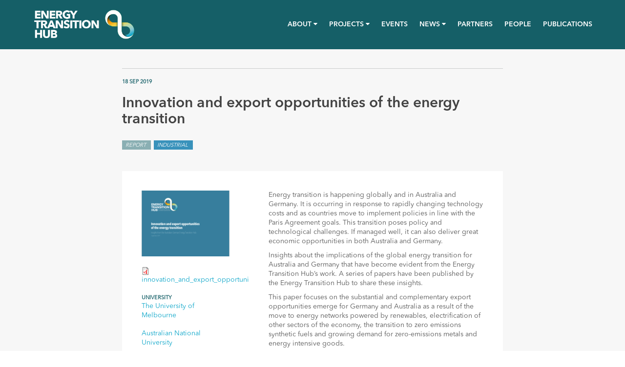

--- FILE ---
content_type: text/html; charset=utf-8
request_url: https://www.energy-transition-hub.org/resource/innovation-and-export-opportunities-energy-transition
body_size: 7772
content:
<!DOCTYPE html>
<html xmlns="http://www.w3.org/1999/xhtml" xml:lang="en" version="XHTML+RDFa 1.0" dir="ltr"
  xmlns:content="http://purl.org/rss/1.0/modules/content/"
  xmlns:dc="http://purl.org/dc/terms/"
  xmlns:foaf="http://xmlns.com/foaf/0.1/"
  xmlns:rdfs="http://www.w3.org/2000/01/rdf-schema#"
  xmlns:sioc="http://rdfs.org/sioc/ns#"
  xmlns:sioct="http://rdfs.org/sioc/types#"
  xmlns:skos="http://www.w3.org/2004/02/skos/core#"
  xmlns:xsd="http://www.w3.org/2001/XMLSchema#">

<head profile="http://www.w3.org/1999/xhtml/vocab">
  <meta http-equiv="Content-Type" content="text/html; charset=utf-8" />
<link rel="shortcut icon" href="https://www.energy-transition-hub.org/sites/all/themes/custom/eth/favicon.ico" type="image/vnd.microsoft.icon" />
<meta name="viewport" content="width=device-width, initial-scale=1.0" />
<meta name="description" content="Energy transition is happening globally and in Australia and Germany. It is occurring in response to rapidly changing technology costs and as countries move to implement policies in line with the Paris Agreement goals. This transition poses policy and technological challenges. If managed well, it can also deliver great economic opportunities in both Australia and" />
<meta name="generator" content="Drupal 7 (https://www.drupal.org)" />
<link rel="canonical" href="https://www.energy-transition-hub.org/resource/innovation-and-export-opportunities-energy-transition" />
<link rel="shortlink" href="https://www.energy-transition-hub.org/node/539" />
<meta property="og:site_name" content="Energy Transition Hub" />
<meta property="og:type" content="article" />
<meta property="og:url" content="https://www.energy-transition-hub.org/resource/innovation-and-export-opportunities-energy-transition" />
<meta property="og:title" content="Innovation and export opportunities of the energy transition" />
<meta property="og:description" content="Energy transition is happening globally and in Australia and Germany. It is occurring in response to rapidly changing technology costs and as countries move to implement policies in line with the Paris Agreement goals. This transition poses policy and technological challenges. If managed well, it can also deliver great economic opportunities in both Australia and Germany.Insights about the implications of the global energy transition for Australia and Germany that have become evident from the Energy Transition Hub’s work." />
<meta property="og:updated_time" content="2019-11-12T09:37:47+11:00" />
<meta name="twitter:card" content="summary" />
<meta name="twitter:url" content="https://www.energy-transition-hub.org/resource/innovation-and-export-opportunities-energy-transition" />
<meta name="twitter:title" content="Innovation and export opportunities of the energy transition" />
<meta name="twitter:description" content="Energy transition is happening globally and in Australia and Germany. It is occurring in response to rapidly changing technology costs and as countries move to implement policies in line with the" />
<meta property="article:published_time" content="2019-09-18T00:05:25+10:00" />
<meta property="article:modified_time" content="2019-11-12T09:37:47+11:00" />
  <title>Innovation and export opportunities of the energy transition | Energy Transition Hub</title>
  <link type="text/css" rel="stylesheet" href="https://www.energy-transition-hub.org/files/css/css_kShW4RPmRstZ3SpIC-ZvVGNFVAi0WEMuCnI0ZkYIaFw.css" media="all" />
<link type="text/css" rel="stylesheet" href="https://www.energy-transition-hub.org/files/css/css_KIUDQGnd1zpN6aL4BkyTdNOvNrjk7WmkFtS_BJ5zWz4.css" media="all" />
<link type="text/css" rel="stylesheet" href="https://www.energy-transition-hub.org/files/css/css_4dQ9UCRLcbq2e9322O2tkg6a7fc_0ahi7tQvTdtTi54.css" media="all" />
<link type="text/css" rel="stylesheet" href="https://www.energy-transition-hub.org/files/css/css_1CH59AR370hNG6e8yLQZZwxARdlONXkASBZZ8jeFzIs.css" media="all" />
  <script type="text/javascript" src="//code.jquery.com/jquery-1.9.1.min.js"></script>
<script type="text/javascript">
<!--//--><![CDATA[//><!--
window.jQuery || document.write("<script src='/sites/all/modules/contrib/jquery_update/replace/jquery/1.9/jquery.min.js'>\x3C/script>")
//--><!]]>
</script>
<script type="text/javascript" src="https://www.energy-transition-hub.org/files/js/js_Hfha9RCTNm8mqMDLXriIsKGMaghzs4ZaqJPLj2esi7s.js"></script>
<script type="text/javascript" src="https://maxcdn.bootstrapcdn.com/bootstrap/3.4.1/js/bootstrap.min.js"></script>
<script type="text/javascript" src="https://www.energy-transition-hub.org/files/js/js_H4cLI1G_0G_POVnWiEdfJq6oSwOGf24qJnZVrlNaKxg.js"></script>
<script type="text/javascript" src="https://www.energy-transition-hub.org/files/js/js_waP91NpgGpectm_6Y2XDEauLJ8WCSCBKmmA87unpp2E.js"></script>
<script type="text/javascript" src="https://www.googletagmanager.com/gtag/js?id=UA-125062500-1"></script>
<script type="text/javascript">
<!--//--><![CDATA[//><!--
window.dataLayer = window.dataLayer || [];function gtag(){dataLayer.push(arguments)};gtag("js", new Date());gtag("set", "developer_id.dMDhkMT", true);gtag("config", "UA-125062500-1", {"groups":"default","anonymize_ip":true});
//--><!]]>
</script>
<script type="text/javascript" src="https://www.energy-transition-hub.org/files/js/js_-oEDdwe4XpUqUj4W0KJs96ENaXIrGvjBvIP-WYYBi54.js"></script>
<script type="text/javascript" src="https://www.energy-transition-hub.org/files/js/js_x20jkf42syrVUZcDKpbVQ10ypymYm5a2kL1fUNklbnQ.js"></script>
<script type="text/javascript">
<!--//--><![CDATA[//><!--
jQuery.extend(Drupal.settings, {"basePath":"\/","pathPrefix":"","setHasJsCookie":0,"ajaxPageState":{"theme":"eth","theme_token":"_Q17vi7K3LA7CgbQyIwRG6U6-Twb05UY6yms3emBrnY","js":{"\/\/code.jquery.com\/jquery-1.9.1.min.js":1,"0":1,"misc\/jquery-extend-3.4.0.js":1,"misc\/jquery-html-prefilter-3.5.0-backport.js":1,"misc\/jquery.once.js":1,"misc\/drupal.js":1,"https:\/\/maxcdn.bootstrapcdn.com\/bootstrap\/3.4.1\/js\/bootstrap.min.js":1,"sites\/all\/modules\/contrib\/admin_menu\/admin_devel\/admin_devel.js":1,"sites\/all\/modules\/contrib\/entityreference\/js\/entityreference.js":1,"sites\/all\/modules\/contrib\/google_analytics\/googleanalytics.js":1,"https:\/\/www.googletagmanager.com\/gtag\/js?id=UA-125062500-1":1,"1":1,"sites\/all\/modules\/contrib\/extlink\/js\/extlink.js":1,"sites\/all\/themes\/contrib\/radix\/assets\/js\/radix.script.js":1,"sites\/all\/themes\/custom\/eth\/assets\/js\/eth.script.js":1},"css":{"modules\/system\/system.base.css":1,"modules\/system\/system.messages.css":1,"modules\/system\/system.theme.css":1,"profiles\/ip\/modules\/custom\/admin_menu_alter\/css\/admin_menu_alter.css":1,"modules\/field\/theme\/field.css":1,"profiles\/ip\/modules\/ipconfig\/module_config\/ipconfig_sticky_edit_actions\/css\/ipconfig_sticky_edit_actions.css":1,"modules\/node\/node.css":1,"modules\/user\/user.css":1,"sites\/all\/modules\/contrib\/extlink\/css\/extlink.css":1,"sites\/all\/modules\/contrib\/views\/css\/views.css":1,"sites\/all\/modules\/contrib\/media\/modules\/media_wysiwyg\/css\/media_wysiwyg.base.css":1,"sites\/all\/modules\/contrib\/ctools\/css\/ctools.css":1,"sites\/all\/modules\/contrib\/date\/date_api\/date.css":1,"sites\/all\/themes\/custom\/eth\/assets\/css\/eth.style.css":1}},"googleanalytics":{"account":["UA-125062500-1"],"trackOutbound":1,"trackMailto":1,"trackDownload":1,"trackDownloadExtensions":"7z|aac|arc|arj|asf|asx|avi|bin|csv|doc(x|m)?|dot(x|m)?|exe|flv|gif|gz|gzip|hqx|jar|jpe?g|js|mp(2|3|4|e?g)|mov(ie)?|msi|msp|pdf|phps|png|ppt(x|m)?|pot(x|m)?|pps(x|m)?|ppam|sld(x|m)?|thmx|qtm?|ra(m|r)?|sea|sit|tar|tgz|torrent|txt|wav|wma|wmv|wpd|xls(x|m|b)?|xlt(x|m)|xlam|xml|z|zip"},"extlink":{"extTarget":"_blank","extClass":"ext","extLabel":"(link is external)","extImgClass":0,"extIconPlacement":0,"extSubdomains":1,"extExclude":"(.doc|.pdf|.xls)","extInclude":"","extCssExclude":"#footer","extCssExplicit":"","extAlert":0,"extAlertText":"This link will take you to an external web site.","mailtoClass":"mailto","mailtoLabel":"(link sends e-mail)","extUseFontAwesome":false}});
//--><!]]>
</script>
  <!--[if lt IE 9]>
   <script>
      document.createElement('header');
      document.createElement('nav');
      document.createElement('section');
      document.createElement('article');
      document.createElement('aside');
      document.createElement('footer');
   </script>
  <![endif]-->
</head>
<body class="html not-front not-logged-in no-sidebars page-node page-node- page-node-539 node-type-resource" >
  <div id="skip-link">
    <a href="#main" class="element-invisible element-focusable">Skip to main content</a>
  </div>
    <header id="header" class="header" role="header">

  <nav class="navbar navbar-default navbar-fixed-top" role="navigation">
    <div class="container">
      <!-- Brand and toggle get grouped for better mobile display -->
      <div class="navbar-header">
        <button type="button" class="navbar-toggle" data-toggle="collapse" data-target="#navbar-collapse">
          <span class="sr-only">Toggle navigation</span>
          <span class="icon-bar"></span>
          <span class="icon-bar"></span>
          <span class="icon-bar"></span>
        </button>
                  <a href="/" class="navbar-brand" rel="home" title="Home">
                          <img src="https://www.energy-transition-hub.org/sites/all/themes/custom/eth/logo.png" alt="Home" id="logo"/>
                                  </a>
              </div> <!-- /.navbar-header -->

      <!-- Collect the nav links, forms, and other content for toggling -->
      <div class="collapse navbar-collapse" id="navbar-collapse">
                  <ul id="main-menu" class="menu nav navbar-nav navbar-right">
            <li class="first expanded dropdown menu-link-about-"><a href="/about" class="dropdown-toggle" data-toggle="dropdown" data-target="#">About <span class="fa fa-caret-down"></span></a><ul class="dropdown-menu"><li class="first leaf menu-link-about"><a href="/about" title="">About</a></li>
<li class="leaf menu-link-become-a-partner"><a href="/about/become-partner">Become a partner</a></li>
<li class="leaf menu-link-jobs"><a href="/about/jobs">Jobs</a></li>
<li class="last leaf menu-link-contact-us"><a href="/about/contact-us">Contact us</a></li>
</ul></li>
<li class="expanded dropdown menu-link-projects-"><a href="/projects" class="dropdown-toggle" data-toggle="dropdown" data-target="#">Projects <span class="fa fa-caret-down"></span></a><ul class="dropdown-menu"><li class="first leaf menu-link-socio-economic"><a href="/projects/theme-i-meeting-socio-economic-challenges-energy-transition">Socio-economic</a></li>
<li class="leaf menu-link-technical"><a href="/projects/theme-ii-meeting-technical-challenges-energy-transition">Technical</a></li>
<li class="leaf menu-link-emissions"><a href="/projects/theme-iii-making-negative-emissions-work">Emissions</a></li>
<li class="leaf menu-link-industrial"><a href="/projects/theme-iv-creating-industrial-and-export-opportunities">Industrial</a></li>
<li class="last leaf menu-link-the-start-project"><a href="/projects/start-project-strategic-scenario-analysis-four-modules">The START Project</a></li>
</ul></li>
<li class="leaf menu-link-events"><a href="/news/events">Events</a></li>
<li class="expanded dropdown menu-link-news-"><a href="/news" class="dropdown-toggle" data-toggle="dropdown" data-target="#">News <span class="fa fa-caret-down"></span></a><ul class="dropdown-menu"><li class="first last leaf menu-link-in-the-media"><a href="/news/media">In the Media</a></li>
</ul></li>
<li class="leaf menu-link-partners"><a href="/partners">Partners</a></li>
<li class="leaf menu-link-people"><a href="/people">People</a></li>
<li class="last leaf menu-link-publications"><a href="/resources-and-publications" title="">Publications</a></li>
          </ul>
                      </div><!-- /.navbar-collapse -->

    </div> <!-- /.container -->
  </nav><!-- /.navbar -->
</header>

<div id="main-wrapper">
  <div id="main" class="main">
        <div class="container">
                  <div id="page-header">
                      </div>
    </div>
    <div id="content" class="container">
        <div class="region region-content">
    

<div  about="/resource/innovation-and-export-opportunities-energy-transition" typeof="sioc:Item foaf:Document" class="node node-resource node-promoted view-mode-full">
<div class="row">
  <div class="col-md-8 col-md-offset-2 col-sm-12">
          <div class="article-top row">
      <div class="col-sm-12 col-xs-12 ">
      <div class="field field-name-field-resource-published-date field-type-date field-label-hidden"><div class="field-items"><div class="field-item even"><span class="date-display-single" property="dc:date" datatype="xsd:dateTime" content="2019-09-18T00:00:00+10:00">18 Sep 2019</span></div></div></div><div class="field field-name-title field-type-ds field-label-hidden"><div class="field-items"><div class="field-item even" property="dc:title"><h2>Innovation and export opportunities of the energy transition</h2></div></div></div><div class="field field-name-field-resource-type field-type-taxonomy-term-reference field-label-hidden"><div class="tag-plain">Report</div></div><div class="field field-name-field-project-theme field-type-taxonomy-term-reference field-label-hidden"><div ><a href="/theme/industrial" typeof="skos:Concept" property="rdfs:label skos:prefLabel" datatype="" class="theme-tag term-24">Industrial</a></div></div>      </div>
      </div>
        <div class="article-centre row">
      <div class="col-sm-4 col-xs-12 ">
      <div class="field field-name-field-resource-image field-type-image field-label-hidden"><div class="field-items"><div class="field-item even"><img typeof="foaf:Image" class="img-responsive" src="https://www.energy-transition-hub.org/files/styles/resource_image/public/resource/image/screen_shot_2019-09-23_at_2.34.23_pm.png?itok=e85-izB5" width="800" height="600" alt="" /></div></div></div><div class="field field-name-field-resource-attachment field-type-file field-label-hidden"><div class="field-items"><div class="field-item even"><span class="file"><img class="file-icon" alt="PDF icon" title="application/pdf" src="/modules/file/icons/application-pdf.png" /> <a href="https://www.energy-transition-hub.org/files/resource/attachment/innovation_and_export_opportunities_of_et_final_0.pdf" type="application/pdf; length=2032315">innovation_and_export_opportunities_of_et_final.pdf</a></span></div></div></div><div class="field field-name-field-resource-university"><div class="label-above">University</div><a href="/partner/university-melbourne">The University of Melbourne</a><a href="/partner/australian-national-university">Australian National University</a><a href="/partner/potsdam-institute-climate-impact-research">The Potsdam Institute for Climate Impact Research</a></div>    </div>
    <div class="col-sm-8 col-xs-12 ">
    <div class="field field-name-body field-type-text-with-summary field-label-hidden"><div class="field-items"><div class="field-item even" property="content:encoded"><p>Energy transition is happening globally and in Australia and Germany. It is occurring in response to rapidly changing technology costs and as countries move to implement policies in line with the Paris Agreement goals. This transition poses policy and technological challenges. If managed well, it can also deliver great economic opportunities in both Australia and Germany.</p>
<p>Insights about the implications of the global energy transition for Australia and Germany that have become evident from the Energy Transition Hub’s work. A series of papers have been published by the Energy Transition Hub to share these insights.</p>
<p>This paper focuses on the substantial and complementary export opportunities emerge for Germany and Australia as a result of the move to energy networks powered by renewables, electrification of other sectors of the economy, the transition to zero emissions synthetic fuels and growing demand for zero-emissions metals and energy intensive goods.</p>
<ul>
<li>Australia, with its plentiful wind and solar energy resource, available land, and stable regulatory and institutional environment, is well positioned to become a leading exporter of renewable energy and renewable-based energy-intensive goods.</li>
<li>Germany, as a leading manufacturer and engineering innovator of energy transition technologies, can benefit from an increasingly global deployment of technologies for renewable energy transformation, conversion and the electrification of energy end-uses.</li>
</ul>
<p>This is one paper in a series of four as part of the Energy Transition Hub's Synthesis Reports.</p>
</div></div></div>    </div>
    </div>
  </div>
</div>
  <div class="article-bottom row">
  <div class="col-sm-12 ">
  <div class="views-responsive-grid views-responsive-grid-horizontal views-columns-1"><h2 class="label-above">Researchers</h2><div class="row is-flex"><div class="col-md-4 col-sm-6 col-xs-12 col">

<div  about="/person/rebecca-burdon" typeof="sioc:Item foaf:Document" class="node node-person node-teaser view-mode-teaser">
    <div class="row">
    <div class="col-sm-12 ">
      <div class="field field-name-field-person-image field-type-image field-label-hidden"><div class="field-items"><div class="field-item even"><a href="/person/rebecca-burdon"><img typeof="foaf:Image" class="img-responsive" src="https://www.energy-transition-hub.org/files/styles/article_teaser/public/person/rebecca_burdon_1.jpg?itok=AalBgB4K" width="800" height="600" alt="" /></a></div></div></div><div class="field field-name-title field-type-ds field-label-hidden"><div class="field-items"><div class="field-item even" property="dc:title"><h3><a href="/person/rebecca-burdon">  Rebecca Burdon </a></h3></div></div></div><div class="field field-name-field-person-profile-type field-type-taxonomy-term-reference field-label-hidden"><div class="tag-plain">Researcher</div><div class="tag-plain">Secretariat</div></div>    </div>
  </div>
</div>


<!-- Needed to activate display suite support on forms -->
</div><div class="col-md-4 col-sm-6 col-xs-12 col">

<div  about="/person/dr-llewelyn-hughes" typeof="sioc:Item foaf:Document" class="node node-person node-teaser view-mode-teaser">
    <div class="row">
    <div class="col-sm-12 ">
      <div class="field field-name-field-person-image field-type-image field-label-hidden"><div class="field-items"><div class="field-item even"><a href="/person/dr-llewelyn-hughes"><img typeof="foaf:Image" class="img-responsive" src="https://www.energy-transition-hub.org/files/styles/article_teaser/public/person/l.hughes.jpeg?itok=3AgVhR_a" width="800" height="600" alt="" /></a></div></div></div><div class="field field-name-title field-type-ds field-label-hidden"><div class="field-items"><div class="field-item even" property="dc:title"><h3><a href="/person/dr-llewelyn-hughes">Dr. Llewelyn Hughes </a></h3></div></div></div><div class="field field-name-field-person-profile-type field-type-taxonomy-term-reference field-label-hidden"><div class="tag-plain">Researcher</div></div>    </div>
  </div>
</div>


<!-- Needed to activate display suite support on forms -->
</div><div class="col-md-4 col-sm-6 col-xs-12 col">

<div  about="/person/michael-lord" typeof="sioc:Item foaf:Document" class="node node-person node-teaser view-mode-teaser">
    <div class="row">
    <div class="col-sm-12 ">
      <div class="field field-name-field-person-image field-type-image field-label-hidden"><div class="field-items"><div class="field-item even"><a href="/person/michael-lord"><img typeof="foaf:Image" class="img-responsive" src="https://www.energy-transition-hub.org/files/styles/article_teaser/public/person/michael-lord.jpg?itok=KWeJen9y" width="800" height="600" alt="" /></a></div></div></div><div class="field field-name-title field-type-ds field-label-hidden"><div class="field-items"><div class="field-item even" property="dc:title"><h3><a href="/person/michael-lord">  Michael Lord </a></h3></div></div></div><div class="field field-name-field-person-profile-type field-type-taxonomy-term-reference field-label-hidden"><div class="tag-plain">Researcher</div></div>    </div>
  </div>
</div>


<!-- Needed to activate display suite support on forms -->
</div><div class="col-md-4 col-sm-6 col-xs-12 col">

<div  about="/person/dr-silvia-madeddu" typeof="sioc:Item foaf:Document" class="node node-person node-teaser view-mode-teaser">
    <div class="row">
    <div class="col-sm-12 ">
      <div class="field field-name-field-person-image field-type-image field-label-hidden"><div class="field-items"><div class="field-item even"><a href="/person/dr-silvia-madeddu"><img typeof="foaf:Image" class="img-responsive" src="https://www.energy-transition-hub.org/files/styles/article_teaser/public/person/silvia_maddedu.png?itok=8FB3_Ssb" width="800" height="600" alt="" /></a></div></div></div><div class="field field-name-title field-type-ds field-label-hidden"><div class="field-items"><div class="field-item even" property="dc:title"><h3><a href="/person/dr-silvia-madeddu">Dr. Silvia Madeddu </a></h3></div></div></div><div class="field field-name-field-person-profile-type field-type-taxonomy-term-reference field-label-hidden"><div class="tag-plain">Researcher</div></div>    </div>
  </div>
</div>


<!-- Needed to activate display suite support on forms -->
</div><div class="col-md-4 col-sm-6 col-xs-12 col">

<div  about="/person/dr-falko-ueckerdt" typeof="sioc:Item foaf:Document" class="node node-person node-promoted node-sticky node-teaser view-mode-teaser">
    <div class="row">
    <div class="col-sm-12 ">
      <div class="field field-name-field-person-image field-type-image field-label-hidden"><div class="field-items"><div class="field-item even"><a href="/person/dr-falko-ueckerdt"><img typeof="foaf:Image" class="img-responsive" src="https://www.energy-transition-hub.org/files/styles/article_teaser/public/event/image/falko_ueckerdt.jpeg?itok=xwhSBtGr" width="800" height="600" alt="" /></a></div></div></div><div class="field field-name-title field-type-ds field-label-hidden"><div class="field-items"><div class="field-item even" property="dc:title"><h3><a href="/person/dr-falko-ueckerdt">Dr. Falko Ueckerdt </a></h3></div></div></div><div class="field field-name-field-person-profile-type field-type-taxonomy-term-reference field-label-hidden"><div class="tag-plain">Researcher</div><div class="tag-plain">Secretariat</div><div class="tag-plain">Work Package Leader</div></div>    </div>
  </div>
</div>


<!-- Needed to activate display suite support on forms -->
</div><div class="col-md-4 col-sm-6 col-xs-12 col">

<div  about="/person/changlong-wang" typeof="sioc:Item foaf:Document" class="node node-person node-teaser view-mode-teaser">
    <div class="row">
    <div class="col-sm-12 ">
      <div class="field field-name-field-person-image field-type-image field-label-hidden"><div class="field-items"><div class="field-item even"><a href="/person/changlong-wang"><img typeof="foaf:Image" class="img-responsive" src="https://www.energy-transition-hub.org/files/styles/article_teaser/public/person/changlong-wang-768x706.jpg?itok=0IRQlu8h" width="800" height="600" alt="" /></a></div></div></div><div class="field field-name-title field-type-ds field-label-hidden"><div class="field-items"><div class="field-item even" property="dc:title"><h3><a href="/person/changlong-wang">  Changlong Wang </a></h3></div></div></div><div class="field field-name-field-person-profile-type field-type-taxonomy-term-reference field-label-hidden"><div class="tag-plain">Researcher</div></div>    </div>
  </div>
</div>


<!-- Needed to activate display suite support on forms -->
</div></div></div>  </div>
  </div>
</div>


<!-- Needed to activate display suite support on forms -->
  </div>
    </div>
  </div> <!-- /#main -->
</div> <!-- /#main-wrapper -->

<div id="content-bottom-wrapper">
  <div id="content-bottom" class="container">
      <div class="region region-content-bottom">
    <div class="block block-block block--partners block--none">

      
  <div class="block__content">
    <p class="text-uppercase" style="text-align: center;"> </p>
<h3 class="text-uppercase" style="text-align: center;">CORE Partners</h3>
<div class="media media-element-container media-default media-wysiwyg-align-center"><div id="file-81" class="file file-image file-image-jpeg">

        <h2 class="element-invisible"><a href="/file/81">hub-partners.jpg</a></h2>
    
  
  <div class="content">
    <img class="img-responsive" alt="Hub Partners" title="Hub Partners" height="107" width="1077" class="media-element file-default img-responsive" data-delta="1" typeof="foaf:Image" src="https://www.energy-transition-hub.org/files/hub-partners.jpg" />  </div>

  
</div>
</div>
<p style="text-align: center;"> </p>
<h3 style="text-align: center;">RESEARCH PARTNERS</h3>
<div class="media media-element-container media-default"><div id="file-531" class="file file-image file-image-png">

        <h2 class="element-invisible"><a href="/file/531">Uni logos.png</a></h2>
    
  
  <div class="content">
    <img class="img-responsive" height="396" width="1464" class="media-element file-default img-responsive" data-delta="10" typeof="foaf:Image" src="https://www.energy-transition-hub.org/files/screen_shot_2019-04-09_at_4.14.57_pm.png" alt="" />  </div>

  
</div>
</div>
  </div>
</div>
  </div>
  </div>
</div>

<footer id="footer" class="footer" role="footer">
  <div id="footer-brand">
    <div class="container">
      <div class="row">
                    <div class="region region-footer-brand">
    <div class="block block-block block--none">

      
  <div class="block__content">
    <h3 style="text-align: center;">The Energy Transition Hub: An Australian-German innovation partnership </h3>
<p> </p>
<div class="row">
<div class="col-sm-6">
<div class="media media-element-container media-default media-wysiwyg-align-center"><div id="file-131" class="file file-image file-image-png">

        <h2 class="element-invisible"><a href="/file/131">dfat-stacked-black2.png</a></h2>
    
  
  <div class="content">
    <img class="img-responsive" alt="Department of Foreign Affairs and Trade" title="Department of Foreign Affairs and Trade" height="70" width="165" class="media-element file-default img-responsive" data-delta="4" typeof="foaf:Image" src="https://www.energy-transition-hub.org/files/dfat-stacked-black2.png" />  </div>

  
</div>
</div>
<h4>Australia</h4>
<p>Supported by the <a href="http://http://dfat.gov.au/pages/default.aspx" target="_blank">Department of Foreign Affairs and Trade</a></p>
</div>
<div class="col-sm-6">
<div class="media media-element-container media-default"><div id="file-130" class="file file-image file-image-png">

        <h2 class="element-invisible"><a href="/file/130">bmbf_engl.png</a></h2>
    
  
  <div class="content">
    <img class="img-responsive" alt="Federal Ministry of Education and Research" title="Federal Ministry of Education and Research" height="70" width="119" class="media-element file-default img-responsive" data-delta="2" typeof="foaf:Image" src="https://www.energy-transition-hub.org/files/bmbf_engl.png" />  </div>

  
</div>
</div>
<h4>Germany</h4>
<p>Supported by the <a href="https://www.bmbf.de/en/index.html" target="_blank">Federal Ministry of Education and Research</a></p>
</div>
</div>
<div class="row"> </div>
  </div>
</div>
  </div>
              </div>
    </div>
  </div>

  <div class="container">
    <div id="footer-contacts" class="row">
      <div class="col col-sm-7 col-xs-12">
                    <div class="region region-footer">
    <div class="block block-block block--none">

      
  <div class="block__content">
    <h4 class="text-uppercase">ChaiR of the board</h4>
<p>Prof. Ross Garnaut</p>
<p> </p>
<h4 class="text-uppercase">Contact</h4>
<div class="row">
<div class="col-sm-6">
<p class="large"><strong>AUSTRALIA</strong></p>
<p class="large">A/Prof Malte Meinshausen<br />  <span id="7fcabfe4911afec8b5b8fd80ef54fc7b1cfad1d3"></span>
<script type="text/javascript">
<!--//--><![CDATA[// ><!--
 <!--
  document.getElementById('7fcabfe4911afec8b5b8fd80ef54fc7b1cfad1d3').innerHTML = '<a href="&#109;&#97;&#105;&#108;&#116;&#111;&#58;&#109;&#97;&#108;&#116;&#101;&#46;&#109;&#101;&#105;&#110;&#115;&#104;&#97;&#117;&#115;&#101;&#110;&#64;&#117;&#110;&#105;&#109;&#101;&#108;&#98;&#46;&#101;&#100;&#117;&#46;&#97;&#117;">&#109;&#97;&#108;&#116;&#101;&#46;&#109;&#101;&#105;&#110;&#115;&#104;&#97;&#117;&#115;&#101;&#110;&#64;&#117;&#110;&#105;&#109;&#101;&#108;&#98;&#46;&#101;&#100;&#117;&#46;&#97;&#117;';
// --> 
//--><!]]>
</script><br />+61 3 9035 6760  </p>
<p class="large">Prof Frank Jotzo<br />  <span id="b605c87554ef12002a17312a2b9fd78634a2745c"></span>
<script type="text/javascript">
<!--//--><![CDATA[// ><!--
 <!--
  document.getElementById('b605c87554ef12002a17312a2b9fd78634a2745c').innerHTML = '<a href="&#109;&#97;&#105;&#108;&#116;&#111;&#58;&#102;&#114;&#97;&#110;&#107;&#46;&#106;&#111;&#116;&#122;&#111;&#64;&#97;&#110;&#117;&#46;&#101;&#100;&#117;&#46;&#97;&#117;">&#102;&#114;&#97;&#110;&#107;&#46;&#106;&#111;&#116;&#122;&#111;&#64;&#97;&#110;&#117;&#46;&#101;&#100;&#117;&#46;&#97;&#117;';
// --> 
//--><!]]>
</script><br />+61 2 6125 4367</p>
</div>
<div class="col-sm-6">
<p class="large"><strong>GERMANY</strong></p>
<p class="large">Dr Falko Ueckerdt<br />  <span id="f27deb562d912bee070e222199916a83d683e193"></span>
<script type="text/javascript">
<!--//--><![CDATA[// ><!--
 <!--
  document.getElementById('f27deb562d912bee070e222199916a83d683e193').innerHTML = '<a href="&#109;&#97;&#105;&#108;&#116;&#111;&#58;&#117;&#101;&#99;&#107;&#101;&#114;&#100;&#116;&#64;&#112;&#105;&#107;&#45;&#112;&#111;&#116;&#115;&#100;&#97;&#109;&#46;&#100;&#101;">&#117;&#101;&#99;&#107;&#101;&#114;&#100;&#116;&#64;&#112;&#105;&#107;&#45;&#112;&#111;&#116;&#115;&#100;&#97;&#109;&#46;&#100;&#101;';
// --> 
//--><!]]>
</script><br />+49 (0) 331 288 2687</p>
</div>
</div>
  </div>
</div>
  </div>
              </div>
      <div class="col col-sm-offset-1 col-sm-4 col-xs-12">
        <!-- Begin MailChimp Signup Form -->
        <h4>Newsletter</h4>
        <div id="mc_embed_signup">
          <form action="https://energy-transition-hub.us16.list-manage.com/subscribe/post?u=f86e165656e32413a42f5a64e&amp;id=f3a4c673f9" method="post" id="mc-embedded-subscribe-form" name="mc-embedded-subscribe-form" class="validate" target="_blank" novalidate>
            <div id="mc_embed_signup_scroll">
              <p class="uppercase">Subscribe to our newsletter</p>
              <div class="mc-field-group">
                <input type="email" placeholder="Email" value="" name="EMAIL" class="required email" id="mce-EMAIL">
              </div>
              <div id="mce-responses" class="clear">
                <div class="response" id="mce-error-response" style="display:none"></div>
                <div class="response" id="mce-success-response" style="display:none"></div>
              </div>    <!-- real people should not fill this in and expect good things - do not remove this or risk form bot signups-->
              <div style="position: absolute; left: -5000px;" aria-hidden="true"><input type="text" name="b_f86e165656e32413a42f5a64e_f3a4c673f9" tabindex="-1" value=""></div>
              <div class="clear"><input type="submit" value="Subscribe" name="subscribe" id="mc-embedded-subscribe" class="button"></div>
            </div>
          </form>
        </div>
        <script type='text/javascript' src='//s3.amazonaws.com/downloads.mailchimp.com/js/mc-validate.js'></script><script type='text/javascript'>(function($) {window.fnames = new Array(); window.ftypes = new Array();fnames[0]='EMAIL';ftypes[0]='email';fnames[1]='FNAME';ftypes[1]='text';fnames[2]='LNAME';ftypes[2]='text';}(jQuery));var $mcj = jQuery.noConflict(true);</script>
        <!--End mc_embed_signup-->
        <h4>Twitter</h4>
        <p><a href="https://twitter.com/et_hub" target=""_blank"><i class="fa fa-twitter fa-2x"></i></a></p>
      </div>
    </div>

    <div id="footer-utils" class="row">
              <small class="copyright pull-left"><p>©2017 Energy Transition Hub.</p>
</small>
            <small class="pull-right"><a href="#">Back to Top</a>
      </small>
    </div>
  </div>
</footer>
  </body>
</html>
